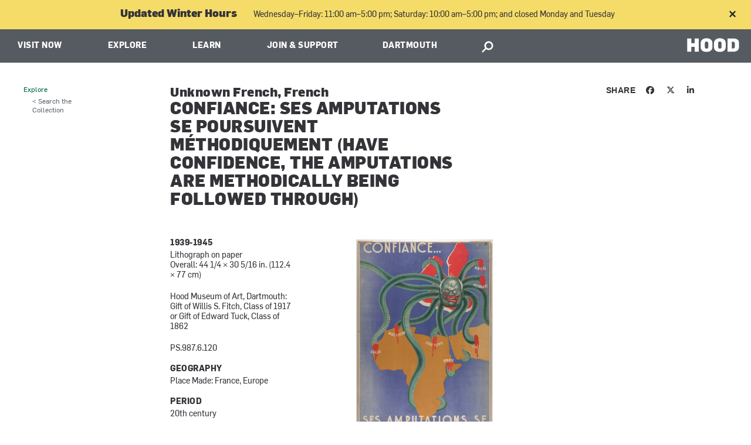

--- FILE ---
content_type: image/svg+xml
request_url: https://hoodmuseum.dartmouth.edu/sites/hoodmuseum.prod/themes/hoodmuseum/assets/icons/menu-x.svg
body_size: 507
content:
<?xml version="1.0" encoding="utf-8"?>
<!-- Generator: Adobe Illustrator 22.0.1, SVG Export Plug-In . SVG Version: 6.00 Build 0)  -->
<svg version="1.1" id="Layer_1" xmlns="http://www.w3.org/2000/svg" xmlns:xlink="http://www.w3.org/1999/xlink" x="0px" y="0px"
	 viewBox="0 0 11 11" style="enable-background:new 0 0 11 11;" xml:space="preserve">
<style type="text/css">
	.st0{clip-path:url(#SVGID_2_);fill:none;stroke:#C2C6C9;stroke-width:1.0361;}
	.st1{clip-path:url(#SVGID_2_);fill:none;stroke:#C2C6C9;stroke-width:1.0312;}
</style>
<g>
	<defs>
		<rect id="SVGID_1_" width="11" height="11"/>
	</defs>
	<clipPath id="SVGID_2_">
		<use xlink:href="#SVGID_1_"  style="overflow:visible;"/>
	</clipPath>
	<rect x="0.5" y="0.5" class="st0" width="10" height="10"/>
	<line class="st1" x1="0.4" y1="0.4" x2="10.6" y2="10.6"/>
	<line class="st1" x1="10.6" y1="0.4" x2="0.4" y2="10.6"/>
</g>
</svg>


--- FILE ---
content_type: image/svg+xml
request_url: https://hoodmuseum.dartmouth.edu/sites/hoodmuseum/themes/hoodmuseum/assets/icons/logo.svg
body_size: 1414
content:
<?xml version="1.0" encoding="utf-8"?>
<!-- Generator: Adobe Illustrator 22.0.1, SVG Export Plug-In . SVG Version: 6.00 Build 0)  -->
<svg version="1.1" id="Layer_1" xmlns="http://www.w3.org/2000/svg" xmlns:xlink="http://www.w3.org/1999/xlink" x="0px" y="0px"
	 viewBox="0 0 214 214" style="enable-background:new 0 0 214 214;" xml:space="preserve">
<style type="text/css">
	.st0{fill:#FFFFFF;}
</style>
<g>
	<path class="st0" d="M214.1,124.2V89.8h-13.4l-5.1,14.2l-5.1-14.2h-13.5v34.4h9.7v-20.9h0.1l5.4,15.6h6.9l5.3-15.6h0.1v20.9H214.1
		L214.1,124.2z M0,83.4h214.1V65.3H0V83.4L0,83.4z M121.1,24.5h-15.3v34.4h15.4c7.7,0,14.4-3.5,14.4-12.5V36.2
		C135.7,27.9,129,24.5,121.1,24.5L121.1,24.5z M124.7,46.2c0,2.1-1.4,4.3-4.3,4.3h-3.8V33h3.5c2.8,0,4.6,1.7,4.6,4.2V46.2
		L124.7,46.2z M85.4,23.9c-8,0-15.3,4.1-15.3,13.4v8.8c0,10.1,7.5,13.3,15.4,13.3c7.6,0,15.4-3.5,15.4-13.4v-8.8
		C100.9,27.3,93.2,23.9,85.4,23.9L85.4,23.9z M85.4,32.4c2.4,0,4.5,1.5,4.5,4.6v9.4c0,2.9-1.7,4.7-4.4,4.7c-3,0-4.5-1.7-4.5-4.9V37
		C81,33.9,82.6,32.4,85.4,32.4L85.4,32.4z M50.5,23.9c-8,0-15.3,4.1-15.3,13.4v8.8c0,10.1,7.5,13.3,15.4,13.3
		C58.3,59.5,66,56,66,46.1v-8.8C66,27.3,58.4,23.9,50.5,23.9L50.5,23.9z M50.6,32.4c2.4,0,4.5,1.5,4.5,4.6v9.4
		c0,2.9-1.7,4.7-4.4,4.7c-3,0-4.5-1.7-4.5-4.9V37C46.2,33.9,47.7,32.4,50.6,32.4L50.6,32.4z M10.8,58.9V46.2h8.7v12.7h10.8V24.5
		H19.5v12.4h-8.7V24.5H0v34.4H10.8L10.8,58.9z M0,18.1h214.1V0H0V18.1L0,18.1z M9.7,124.2v-20.9h0.1l5.4,15.6h6.9l5.3-15.6h0.1v20.9
		h9.8V89.8H23.8L18.6,104l-5.1-14.2H0v34.4H9.7L9.7,124.2z M62.4,89.8v21.5c0,3.2-1.8,5.1-4.4,5.1c-2.7,0-4.7-1.6-4.7-5.1V89.8H42.5
		v21.9c0,9,5.5,13.1,14.9,13.1c8.2,0,15.4-4.3,15.4-13.4V89.8H62.4L62.4,89.8z M87.9,99.5c0-1.6,1.6-2.1,3.9-2.1
		c2.1,0,5.3,0.9,7.1,2.4l5.7-7.1c-3.9-2.3-7-3.4-13.4-3.4c-8.6,0-14,5.5-14,11.9c0,5,3.3,8.4,8.1,9.7l5.7,1.6c0.5,0.1,0.2,0,0.4,0.1
		c1.6,0.4,3,0.8,3,2.5c0,1.6-2.3,2-4,2c-3.4,0-7-1.8-9.2-3.5L76,121c4.7,3.3,9.5,3.9,15.2,3.9c6.7,0,14.5-3.2,14.5-11.9
		c0-4.6-2.9-8-8.6-9.6l-5-1.4C89.7,101.3,87.9,101.1,87.9,99.5L87.9,99.5z M120.6,115.8v-4.6h12.6v-8.3h-12.6v-4.7h16v-8.4h-26.8
		v34.4h26.8v-8.4H120.6L120.6,115.8z M161.1,89.8v21.5c0,3.2-1.8,5.1-4.4,5.1c-2.7,0-4.7-1.6-4.7-5.1V89.8h-10.8v21.9
		c0,9,5.5,13.1,14.9,13.1c8.2,0,15.4-4.3,15.4-13.4V89.8H161.1L161.1,89.8z M214.1,130.6H0v18.1h214.1V130.6L214.1,130.6z
		 M15.4,190.1c7.6,0,15.4-3.5,15.4-13.4V168c0-10.1-7.7-13.4-15.5-13.4c-8,0-15.3,4.1-15.3,13.4v8.8C0,187,7.5,190.1,15.4,190.1
		L15.4,190.1z M15.5,181.7c-3,0-4.5-1.7-4.5-4.9v-9.2c0-3.1,1.5-4.6,4.4-4.6c2.4,0,4.5,1.5,4.5,4.6v9.4
		C19.9,179.9,18.2,181.7,15.5,181.7L15.5,181.7z M46.5,189.6v-12.5h12.6v-8.4H46.5v-5.2h16v-8.4H35.7v34.4H46.5L46.5,189.6z
		 M95.6,184.1l1.6,5.5h10.9l-11.4-34.5H84.1l-11.6,34.5h10l1.6-5.5H95.6L95.6,184.1z M93.2,176.1h-6.7l3.3-11.2h0.1L93.2,176.1
		L93.2,176.1z M141.7,189.6l-7.2-13.2c4.2-2,6.2-6,6.2-10.3c0-5.7-3.8-11-12.9-11h-16.5v34.4H122v-11.4h2.3l5.6,11.4H141.7
		L141.7,189.6z M130.1,167c0,2-1.4,3.8-3.9,3.8H122v-7.5h4.3C128.9,163.3,130.1,165.1,130.1,167L130.1,167z M164.2,189.6v-26.1h9.6
		v-8.4h-30.1v8.4h9.6v26.1H164.2L164.2,189.6z M214.1,196H0v18.1h214.1V196L214.1,196z"/>
</g>
</svg>
